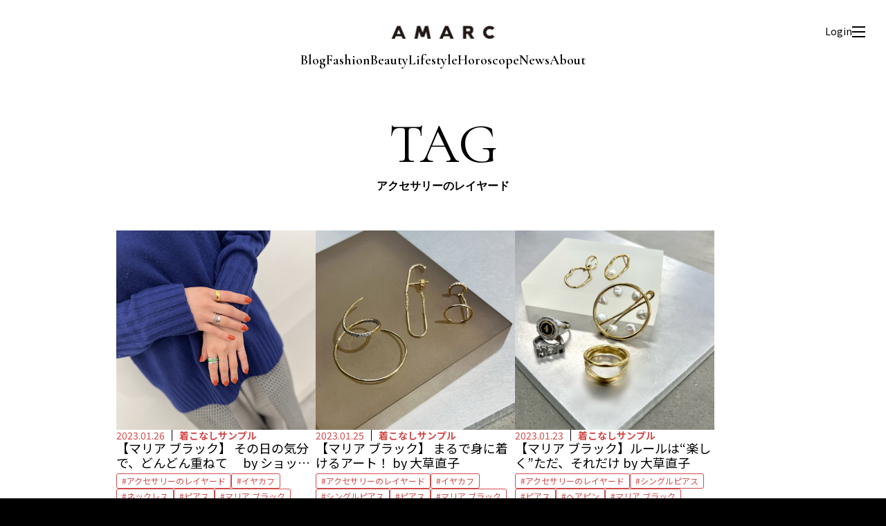

--- FILE ---
content_type: text/html; charset=UTF-8
request_url: https://amarclife.com/tag/%E3%82%A2%E3%82%AF%E3%82%BB%E3%82%B5%E3%83%AA%E3%83%BC%E3%81%AE%E3%83%AC%E3%82%A4%E3%83%A4%E3%83%BC%E3%83%89/
body_size: 4685
content:
<!DOCTYPE HTML>
<html>
<head>
<!-- Google Tag Manager -->
<script>(function(w,d,s,l,i){w[l]=w[l]||[];w[l].push({'gtm.start':
new Date().getTime(),event:'gtm.js'});var f=d.getElementsByTagName(s)[0],
j=d.createElement(s),dl=l!='dataLayer'?'&l='+l:'';j.async=true;j.src=
'https://www.googletagmanager.com/gtm.js?id='+i+dl;f.parentNode.insertBefore(j,f);
})(window,document,'script','dataLayer','GTM-P5NFSNSF');</script>
<!-- End Google Tag Manager -->
<meta charset="UTF-8">
<meta name="viewport" content="width=device-width, initial-scale=1">
<title>着こなしサンプル｜AMARC</title>
<meta name="description" content="ファッションエディターであり、スタイリストである大草直子が立ち上げたメディア。「私らしい」をもっと楽しく、もっと楽にするために。ファッション、ビューティ、生き方のレシピを毎日お届けします。プレミアム会員になると、セミナーやイベントに参加することもできます。" />
<meta name="robots" content="max-image-preview:large" />
<link rel="canonical" href="https://amarclife.com/" />
<meta property="og:locale" content="ja_JP" />
<meta property="og:site_name" content="AMARC | 今を生きる女性をラクに楽しく" />
<meta property="og:type" content="website" />
<meta property="og:title" content="AMARC" />
<meta property="og:description" content="ファッションエディターであり、スタイリストである大草直子が立ち上げたメディア。「私らしい」をもっと楽しく、もっと楽にするために。ファッション、ビューティ、生き方のレシピを毎日お届けします。プレミアム会員になると、セミナーやイベントに参加することもできます。" />
<meta property="og:url" content="https://amarclife.com/" />
<meta name="twitter:card" content="summary" />
<meta name="twitter:domain" content="amarclife.com" />
<meta name="twitter:title" content="AMARC" />
<meta name="twitter:description" content="ファッションエディターであり、スタイリストである大草直子が立ち上げたメディア。「私らしい」をもっと楽しく、もっと楽にするために。ファッション、ビューティ、生き方のレシピを毎日お届けします。プレミアム会員になると、セミナーやイベントに参加することもできます。" />
<link rel="preconnect" href="https://fonts.googleapis.com">
<link rel="preconnect" href="https://fonts.gstatic.com" crossorigin>
<link href="https://fonts.googleapis.com/css2?family=Cormorant+Garamond:ital,wght@0,300..700;1,300..700&family=Noto+Sans+JP:wght@100..900&family=Parisienne&display=swap" rel="stylesheet">
<link href="/css/common.css?2601210222" rel="stylesheet">
<link href="/css/category.css?2601210222" rel="stylesheet">
<script src="/js/import.js?2601210222"></script>
<meta name='robots' content='max-image-preview:large' />
	<style>img:is([sizes="auto" i], [sizes^="auto," i]) { contain-intrinsic-size: 3000px 1500px }</style>
	<script type="text/javascript" id="wpp-js" src="https://amarclife.com/wp-content/plugins/wordpress-popular-posts/assets/js/wpp.min.js?ver=7.3.6" data-sampling="0" data-sampling-rate="100" data-api-url="https://amarclife.com/wp-json/wordpress-popular-posts" data-post-id="0" data-token="c7130ffd57" data-lang="0" data-debug="0"></script>
<link rel="alternate" type="application/rss+xml" title="AMARC LIFE &raquo; アクセサリーのレイヤード タグのフィード" href="https://amarclife.com/tag/%e3%82%a2%e3%82%af%e3%82%bb%e3%82%b5%e3%83%aa%e3%83%bc%e3%81%ae%e3%83%ac%e3%82%a4%e3%83%a4%e3%83%bc%e3%83%89/feed/" />
<link rel='stylesheet' id='wordpress-popular-posts-css-css' href='https://amarclife.com/wp-content/plugins/wordpress-popular-posts/assets/css/wpp.css?ver=7.3.6' type='text/css' media='all' />
            <style id="wpp-loading-animation-styles">@-webkit-keyframes bgslide{from{background-position-x:0}to{background-position-x:-200%}}@keyframes bgslide{from{background-position-x:0}to{background-position-x:-200%}}.wpp-widget-block-placeholder,.wpp-shortcode-placeholder{margin:0 auto;width:60px;height:3px;background:#dd3737;background:linear-gradient(90deg,#dd3737 0%,#571313 10%,#dd3737 100%);background-size:200% auto;border-radius:3px;-webkit-animation:bgslide 1s infinite linear;animation:bgslide 1s infinite linear}</style>
            <link rel="icon" href="https://amarclife.com/wp-content/uploads/2025/06/amarc_favicon.png" sizes="32x32" />
<link rel="icon" href="https://amarclife.com/wp-content/uploads/2025/06/amarc_favicon.png" sizes="192x192" />
<link rel="apple-touch-icon" href="https://amarclife.com/wp-content/uploads/2025/06/amarc_favicon.png" />
<meta name="msapplication-TileImage" content="https://amarclife.com/wp-content/uploads/2025/06/amarc_favicon.png" />
</head>

<body>
<!-- Google Tag Manager (noscript) -->
<noscript><iframe src="https://www.googletagmanager.com/ns.html?id=GTM-P5NFSNSF"
height="0" width="0" style="display:none;visibility:hidden"></iframe></noscript>
<!-- End Google Tag Manager (noscript) -->
<div id="wrap">

<header>
  <div class="inner">
    <p class="logo"><a href="/"><img src="/img/common/logo-head.jpg" alt="AMARC"></a></p>
    <div id="navi">
      <ul>
        <li><a href="/blog/">Blog</a></li>
        <li><a href="/fashion/">Fashion</a></li>
        <li><a href="/beauty/">Beauty</a></li>
        <li><a href="/lifestyle/">Lifestyle</a></li>
      </ul>
      <ul>
      <li><a href="/horoscope/">Horoscope</a></li>
        <li><a href="/news/">News</a></li>
        <li><a href="/about/">About</a></li>
      </ul>
    </div>
    <div id="menu-box">
      <div id="login-btn"><a href="/registration.php">Login</a></div>
      <div id="mypage-btn"><a href="/mypage-regular/"><img src="/img/common/icon-mypage.svg" alt="マイページ"></a></div>
      <div id="menu-btn" class=""><span></span></div>
    </div>
  </div>
</header>

<div id="menu-navi">
  <div class="inner">
    <div class="close"></div>
    <form action="/">
      <button type="submit" id="submit"></button>
      <input type="search" id="search" name="s" placeholder="キーワードから記事を探す">
    </form>
    <ul class="navi">
      <li><a href="/blog/">BLOG</a></li>
      <li><a href="/fashion/">FASHION</a></li>
      <li><a href="/beauty/">BEAUTY</a></li>
      <li><a href="/lifestyle/">LIFE STYLE</a></li>
      <li><a href="/horoscope/">HOROSCOPE</a></li>
      <li><a href="/news/">NEWS</a></li>
      <li><a href="/radio/">AMARC RADIO STATION</a></li>
    </ul>
    <ul class="navi-sub">
      <li><a href="/about/">ABOUT AMARC</a></li>
      <li><a href="https://amarclifestore.com/" target="_blank">AMARC LIFE STORE</a></li>
    </ul>
    <ul class="sns">
      <li><a href="https://www.instagram.com/" target="_blank"><img src="/img/common/icon-instagram.svg" alt="instagram"></a></li>
      <li><a href="https://www.youtube.com/" target="_blank"><img src="/img/common/icon-youtube.svg" alt="youtube"></a></li>
    </ul>
  </div>
</div>





<div id="container">
  <div class="ttl">
    <h1><strong>TAG</strong><span>アクセサリーのレイヤード</span></h1>
  </div>
  <div id="contents">
          <div class="category-list">
                            <div class="col fashion">
            <a href="https://amarclife.com/fashion/sample/20230126-2/">
              <div class="img">
                                  <img src="https://amarclife.com/wp-content/uploads/2023/01/img_1610.jpg" alt="" />
                              </div>
              <div class="txt">
                <div class="category">
                  <time>2023.01.26</time>
                  <p>着こなしサンプル</p>
                </div>
                <h2>【マリア ブラック】  その日の気分で、どんどん重ねて   　by ショップスタッフ  馬場南斗さん</h2>
                                <object>
                  <ul class="tag">
                    <li><a href="https://amarclife.com/tag/%e3%82%a2%e3%82%af%e3%82%bb%e3%82%b5%e3%83%aa%e3%83%bc%e3%81%ae%e3%83%ac%e3%82%a4%e3%83%a4%e3%83%bc%e3%83%89/">アクセサリーのレイヤード</a></li><li><a href="https://amarclife.com/tag/%e3%82%a4%e3%83%a4%e3%82%ab%e3%83%95/">イヤカフ</a></li><li><a href="https://amarclife.com/tag/%e3%83%8d%e3%83%83%e3%82%af%e3%83%ac%e3%82%b9/">ネックレス</a></li><li><a href="https://amarclife.com/tag/%e3%83%94%e3%82%a2%e3%82%b9/">ピアス</a></li><li><a href="https://amarclife.com/tag/%e3%83%9e%e3%83%aa%e3%82%a2-%e3%83%96%e3%83%a9%e3%83%83%e3%82%af/">マリア ブラック</a></li><li><a href="https://amarclife.com/tag/%e3%83%aa%e3%83%b3%e3%82%b0/">リング</a></li>                  </ul>
                </object>
                                                              </div>
            </a>
          </div>
                            <div class="col fashion">
            <a href="https://amarclife.com/fashion/sample/20230125/">
              <div class="img">
                                  <img src="https://amarclife.com/wp-content/uploads/2023/01/img_1730.jpg" alt="" />
                              </div>
              <div class="txt">
                <div class="category">
                  <time>2023.01.25</time>
                  <p>着こなしサンプル</p>
                </div>
                <h2>【マリア ブラック】 まるで身に着けるアート！  by 大草直子</h2>
                                <object>
                  <ul class="tag">
                    <li><a href="https://amarclife.com/tag/%e3%82%a2%e3%82%af%e3%82%bb%e3%82%b5%e3%83%aa%e3%83%bc%e3%81%ae%e3%83%ac%e3%82%a4%e3%83%a4%e3%83%bc%e3%83%89/">アクセサリーのレイヤード</a></li><li><a href="https://amarclife.com/tag/%e3%82%a4%e3%83%a4%e3%82%ab%e3%83%95/">イヤカフ</a></li><li><a href="https://amarclife.com/tag/%e3%82%b7%e3%83%b3%e3%82%b0%e3%83%ab%e3%83%94%e3%82%a2%e3%82%b9/">シングルピアス</a></li><li><a href="https://amarclife.com/tag/%e3%83%94%e3%82%a2%e3%82%b9/">ピアス</a></li><li><a href="https://amarclife.com/tag/%e3%83%9e%e3%83%aa%e3%82%a2-%e3%83%96%e3%83%a9%e3%83%83%e3%82%af/">マリア ブラック</a></li>                  </ul>
                </object>
                                                              </div>
            </a>
          </div>
                            <div class="col fashion">
            <a href="https://amarclife.com/fashion/sample/20230123-2/">
              <div class="img">
                                  <img src="https://amarclife.com/wp-content/uploads/2023/01/img_1769.jpg" alt="" />
                              </div>
              <div class="txt">
                <div class="category">
                  <time>2023.01.23</time>
                  <p>着こなしサンプル</p>
                </div>
                <h2>【マリア ブラック】ルールは“楽しく”ただ、それだけ  by 大草直子</h2>
                                <object>
                  <ul class="tag">
                    <li><a href="https://amarclife.com/tag/%e3%82%a2%e3%82%af%e3%82%bb%e3%82%b5%e3%83%aa%e3%83%bc%e3%81%ae%e3%83%ac%e3%82%a4%e3%83%a4%e3%83%bc%e3%83%89/">アクセサリーのレイヤード</a></li><li><a href="https://amarclife.com/tag/%e3%82%b7%e3%83%b3%e3%82%b0%e3%83%ab%e3%83%94%e3%82%a2%e3%82%b9/">シングルピアス</a></li><li><a href="https://amarclife.com/tag/%e3%83%94%e3%82%a2%e3%82%b9/">ピアス</a></li><li><a href="https://amarclife.com/tag/%e3%83%98%e3%82%a2%e3%83%94%e3%83%b3/">ヘアピン</a></li><li><a href="https://amarclife.com/tag/%e3%83%9e%e3%83%aa%e3%82%a2-%e3%83%96%e3%83%a9%e3%83%83%e3%82%af/">マリア ブラック</a></li><li><a href="https://amarclife.com/tag/%e3%83%aa%e3%83%b3%e3%82%b0/">リング</a></li>                  </ul>
                </object>
                                                              </div>
            </a>
          </div>
                            <div class="col fashion">
            <a href="https://amarclife.com/fashion/sample/20190517/">
              <div class="img">
                                  <img src="https://amarclife.com/wp-content/uploads/2019/05/image1-2.jpeg" alt="" />
                              </div>
              <div class="txt">
                <div class="category">
                  <time>2019.05.17</time>
                  <p>着こなしサンプル</p>
                </div>
                <h2>初夏の気分が盛り上がるドラマティックなワンピース</h2>
                                <object>
                  <ul class="tag">
                    <li><a href="https://amarclife.com/tag/fashion/">fashion</a></li><li><a href="https://amarclife.com/tag/marcher/">MARCHER</a></li><li><a href="https://amarclife.com/tag/pickup/">pickup</a></li><li><a href="https://amarclife.com/tag/snap/">snap</a></li><li><a href="https://amarclife.com/tag/%e3%82%a2%e3%82%af%e3%82%bb%e3%82%b5%e3%83%aa%e3%83%bc%e3%81%ae%e3%83%ac%e3%82%a4%e3%83%a4%e3%83%bc%e3%83%89/">アクセサリーのレイヤード</a></li><li><a href="https://amarclife.com/tag/%e3%82%a4%e3%83%ab-%e3%82%b5%e3%83%b3%e3%83%80%e3%83%ad-%e3%82%aa%e3%83%96-%e3%82%ab%e3%83%97%e3%83%aa/">イル サンダロ オブ カプリ</a></li><li><a href="https://amarclife.com/tag/%e3%83%b4%e3%82%a7%e3%83%ab%e3%83%a1%e3%82%a4%e3%83%a6-%e3%83%91%e3%83%bc-%e3%82%a4%e3%82%a8%e3%83%8a/">ヴェルメイユ パー イエナ</a></li><li><a href="https://amarclife.com/tag/%e3%82%ab%e3%83%ac%e3%83%b3%e3%82%bd%e3%83%ad%e3%82%b8%e3%83%bc/">カレンソロジー</a></li><li><a href="https://amarclife.com/tag/%e3%82%b5%e3%83%b3%e3%82%b0%e3%83%a9%e3%82%b9/">サングラス</a></li><li><a href="https://amarclife.com/tag/%e3%82%b5%e3%83%b3%e3%83%80%e3%83%ab/">サンダル</a></li><li><a href="https://amarclife.com/tag/%e3%82%b9%e3%83%86%e3%83%a9-%e3%83%8f%e3%83%aa%e3%82%a6%e3%83%83%e3%83%89/">ステラ ハリウッド</a></li><li><a href="https://amarclife.com/tag/%e3%83%8d%e3%83%83%e3%82%af%e3%83%ac%e3%82%b9/">ネックレス</a></li><li><a href="https://amarclife.com/tag/%e3%83%97%e3%83%aa%e3%83%b3%e3%83%88%e3%83%af%e3%83%b3%e3%83%94%e3%83%bc%e3%82%b9/">プリントワンピース</a></li><li><a href="https://amarclife.com/tag/%e3%83%9e%e3%83%aa%e3%83%8f/">マリハ</a></li><li><a href="https://amarclife.com/tag/%e3%83%9f%e3%82%ba%e3%82%ad/">ミズキ</a></li><li><a href="https://amarclife.com/tag/%e3%83%a6%e3%83%8a%e3%82%a4%e3%83%86%e3%83%83%e3%83%89-%e3%82%a2%e3%83%ad%e3%83%bc%e3%82%ba/">ユナイテッド アローズ</a></li><li><a href="https://amarclife.com/tag/%e3%83%af%e3%83%b3%e3%83%94%e3%83%bc%e3%82%b9/">ワンピース</a></li>                  </ul>
                </object>
                                                              </div>
            </a>
          </div>
              </div>
      <div id="pagination">
        <div class='pagination-info'>1 - 4件表示 (全4件)</div><div class="pagination-list"></div>      </div>
      </div>
</div>
<footer>
  <p class="logo"><a href="/"><img src="/img/common/logo-foot.jpg" alt="AMARC"></a></p>
  <ul class="navi">
    <li><a href="/about/">AMARCについて</a></li>
    <li><a href="/terms/">利用規約</a></li>
    <li><a href="/privacy-policy/">プライバシーポリシー</a></li>
    <li><a href="/trade/">特定商取引法に基づく表示</a></li>
    <li><a href="/faq/">よくあるご質問</a></li>
    <li><a href="/contact/">お問い合わせ</a></li>
  </ul>
  <ul class="sns">
    <li><a href="https://www.instagram.com/amarc_official/" target="_blank"><img src="/img/common/icon-instagram-w.svg" alt="instagram"></a></li>
    <li><a href="https://www.youtube.com/channel/UC_cVZVL2qPIWO5Q-wS_gzkw/⁩" target="_blank"><img src="/img/common/icon-youtube-w.svg" alt="youtube"></a></li>
  </ul>
  <p class="copyright">© AMARC ALL RIGHTS RESERVED.</p>
</footer>

<script type="speculationrules">
{"prefetch":[{"source":"document","where":{"and":[{"href_matches":"\/*"},{"not":{"href_matches":["\/wp-*.php","\/wp-admin\/*","\/wp-content\/uploads\/*","\/wp-content\/*","\/wp-content\/plugins\/*","\/wp-content\/themes\/amarc\/*","\/*\\?(.+)"]}},{"not":{"selector_matches":"a[rel~=\"nofollow\"]"}},{"not":{"selector_matches":".no-prefetch, .no-prefetch a"}}]},"eagerness":"conservative"}]}
</script>

</div>
<script src="/js/lenis.min.js"></script>
<script>
const lenis = new Lenis({
  duration: 1.6,
  easing: (t) => Math.min(1, 1.001 - Math.pow(2, -10 * t)),
});
function raf(time) {
  lenis.raf(time);
  requestAnimationFrame(raf);
}
requestAnimationFrame(raf);
</script>
</body>
</html>


--- FILE ---
content_type: application/javascript
request_url: https://amarclife.com/js/app/const.js
body_size: 560
content:
const STRIPE_PUBLISHABLE_KEY = 'pk_live_51REjV6Jaaj1FXQfwZcSqsTX2MRFz8iUqSugukHG51nlGRPv6i10BXIPbaRZeE6PywPa6rTizRAfP1KB01JWlj7nb00HmGNaqFH';
//const taxRates = ['txr_1LPJ5vAiT5wPcusUJ67QtGIo'];
const firebaseConfig = {
apiKey: "AIzaSyD8R9G0bE-viWNJpdEaz_8iPsEiepHEtNk",
  authDomain: "amarclife-3d43e.firebaseapp.com",
  projectId: "amarclife-3d43e",
  storageBucket: "amarclife-3d43e.firebasestorage.app",
  messagingSenderId: "538032440278",
  appId: "1:538032440278:web:2bcd0a656c1206f9d2da77",
  measurementId: "G-3FXBR9QWRY"
};
const functionLocation = 'asia-northeast1';
const firebaseApp = firebase.initializeApp(firebaseConfig);
const db = firebaseApp.firestore();